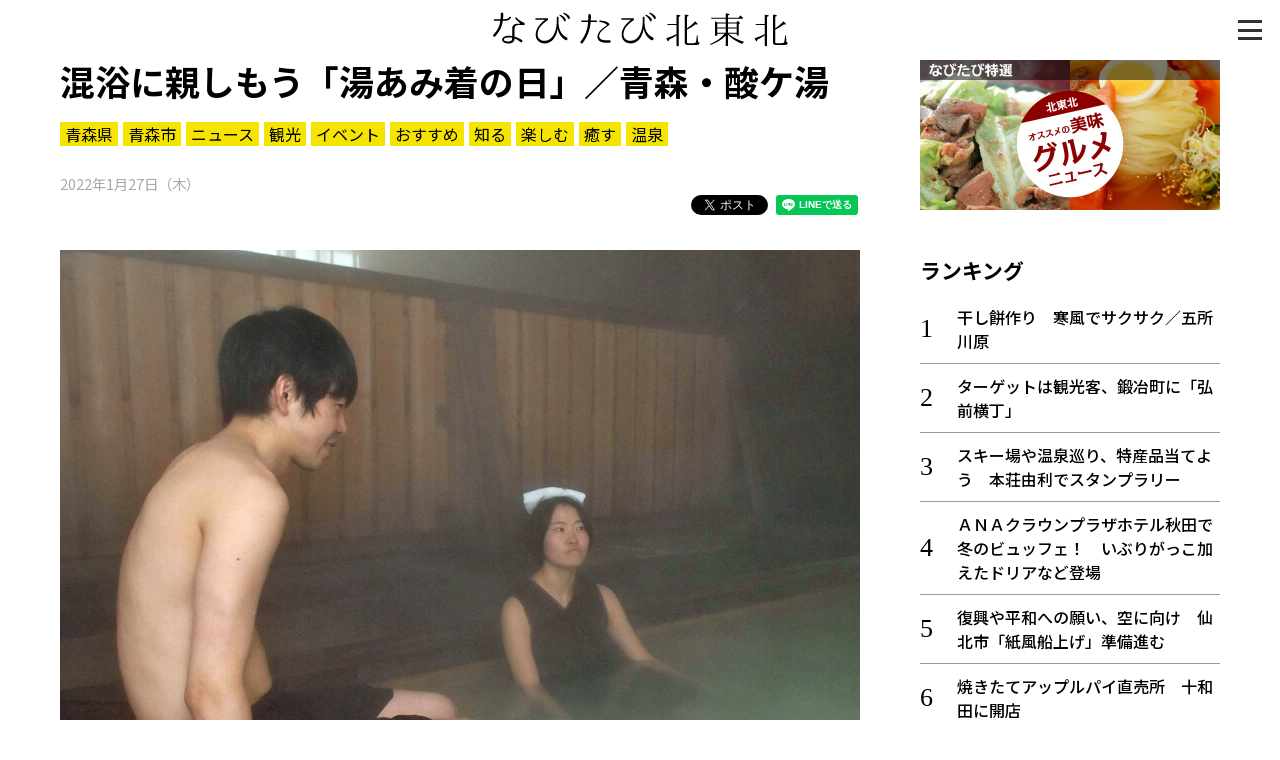

--- FILE ---
content_type: text/html; charset=UTF-8
request_url: https://www.navitabi.jp/article/5468
body_size: 19255
content:
<!DOCTYPE html>
<html lang="ja">
<head>
<!-- Google Tag Manager -->
<script>(function(w,d,s,l,i){w[l]=w[l]||[];w[l].push({'gtm.start':
new Date().getTime(),event:'gtm.js'});var f=d.getElementsByTagName(s)[0],
j=d.createElement(s),dl=l!='dataLayer'?'&l='+l:'';j.async=true;j.src=
'https://www.googletagmanager.com/gtm.js?id='+i+dl;f.parentNode.insertBefore(j,f);
})(window,document,'script','dataLayer','GTM-MM68NM9');</script>
<!-- End Google Tag Manager -->
    <meta charset="utf-8">
    <meta http-equiv="X-UA-Compatible" content="IE=edge">
    <meta name="viewport" content="width=device-width, initial-scale=1, shrink-to-fit=no">
    <meta name="theme-color" content="#f0de21">
    <meta name="twitter:card" content="summary_large_image">
    <meta name="twitter:site" content="@navitabik">
    <meta name="description" content="青森県の混浴文化を守り、利用促進を図るため、環境省十和田八幡平国立公園管理事務所は26日、青森市の酸ケ湯温泉で、着たまま混浴に入浴する実証実験「湯あみ着の日」を行った。昨年11月に5日間行った取り組…">
    <meta name="keywords" content="なびたび北東北,混浴に親しもう「湯あみ着の日」／青森・酸ケ湯,東奥日報社,青森県,青森市,ニュース,観光,イベント,おすすめ,知る,楽しむ,癒す,温泉">
    <meta property="og:url" content="https://www.navitabi.jp/article/5468">
    <meta property="og:title" content="混浴に親しもう「湯あみ着の日」／青森・酸ケ湯">
    <meta property="og:type" content="website">
    <meta property="og:description" content="青森県の混浴文化を守り、利用促進を図るため、環境省十和田八幡平国立公園管理事務所は26日、青森市の酸ケ湯温泉で、着たまま混浴に入浴する実証実験「湯あみ着の日」を行った。昨年11月に5日間行った取り組…">
    <meta property="og:image" content="https://www.navitabi.jp/data/img/2022/0127/54680100MA28147658.jpg">
    <meta property="og:site_name" content="なびたび北東北">
    <title>混浴に親しもう「湯あみ着の日」／青森・酸ケ湯｜なびたび北東北</title>
    <!--
    <link rel="manifest" href="/g1/json/manifest.json">
    -->
    <link rel="icon" type="image/x-icon" href="/g1/img/favicon.ico">
    <link rel="icon" type="image/png" sizes="192x192" href="/g1/img/android-chrome.png">
    <link rel="apple-touch-icon" sizes="180x180" href="/g1/img/apple-touch-icon.png">
    <link rel="stylesheet" href="/g1/css/style.css?vd=20190527">
    <link rel="stylesheet" href="https://fonts.googleapis.com/css?family=Noto+Sans+JP:400,500,700&amp;display=swap">
    <link rel="stylesheet" href="/g1/ext/lightbox2/css/lightbox.min.css">
    <script src="/g1/js/jquery-3.4.1.min.js"></script>
    <script defer src="/g1/js/sh_init.js"></script>
    <!--
    <script defer src="/g1/js/sh_sw_init.js"></script>
    -->
    <script defer src="/g1/ext/lightbox2/js/lightbox.min.js"></script>
</head>
<body>
<!-- Google Tag Manager (noscript) -->
<noscript><iframe src="https://www.googletagmanager.com/ns.html?id=GTM-MM68NM9"
height="0" width="0" style="display:none;visibility:hidden"></iframe></noscript>
<!-- End Google Tag Manager (noscript) -->
<!-- facebook -->
<div id="fb-root"></div>
<script async defer src="https://connect.facebook.net/ja_JP/sdk.js#xfbml=1&amp;version=v3.2"></script>


<div id="content">
<span class="menu-open-btn"><span></span></span>
<span id="btn_pagetop"></span>
<header>
    <div class="container">
        <h1 class="title"><a href="/"><img decoding="async" loading="lazy" src="/g1/img/logo.svg"></a></h1>
    </div>
</header>
    <section class="entry">
        <div class="container two-column">
            <main>

                <div class="news-content">
                    <div class="news-title">
                        <h3>混浴に親しもう「湯あみ着の日」／青森・酸ケ湯</h3>
                        <div class="tag">
                            <a href="https://www.navitabi.jp/list/5">青森県</a><a href="https://www.navitabi.jp/list/8">青森市</a><a href="https://www.navitabi.jp/list/106">ニュース</a><a href="https://www.navitabi.jp/list/107">観光</a><a href="https://www.navitabi.jp/list/108">イベント</a><a href="https://www.navitabi.jp/list/109">おすすめ</a><a href="https://www.navitabi.jp/list/110">知る</a><a href="https://www.navitabi.jp/list/112">楽しむ</a><a href="https://www.navitabi.jp/list/114">癒す</a><a href="https://www.navitabi.jp/list/132">温泉</a>                        </div>
                        <time class="date">
                            2022年1月27日（木）                        </time>
<ul class="social-buttons">
    <li class="twitter">
        <!-- Twitter -->
        <a href="https://twitter.com/share?ref_src=twsrc%5Etfw" class="twitter-share-button"
            data-show-count="false">Tweet</a>
        <script async src="https://platform.twitter.com/widgets.js" charset="utf-8"></script>
    </li>
    <li class="facebook">
        <!-- facebook -->
        <div class="fb-share-button" data-layout="button" data-size="small" data-mobile-iframe="true"><a target="_blank"
                href="https://www.facebook.com/sharer/sharer.php?u&amp;src=sdkpreparse"
                class="fb-xfbml-parse-ignore">シェア</a></div>
    </li>
    <li class="line">
        <!-- line -->
        <div class="line-it-button" style="display: none;" data-lang="ja" data-type="share-a" data-ver="3"
            data-color="default" data-size="small" data-count="false"></div>
        <script src="https://d.line-scdn.net/r/web/social-plugin/js/thirdparty/loader.min.js"
            async="async" defer="defer"></script>
    </li>
</ul>
                    </div>
<figure class="image">
<a href="https://www.navitabi.jp/data/img/2022/0127/54680100MA28147658.jpg" data-lightbox="lightbox" data-title="着たまま混浴を楽しめる「湯あみ着の日」＝青森市の酸ケ湯温泉">
<img decoding="async" loading="lazy" src="https://www.navitabi.jp/data/img/2022/0127/54680100MA28147658.jpg">
</a>
<figcaption>着たまま混浴を楽しめる「湯あみ着の日」＝青森市の酸ケ湯温泉</figcaption>
</figure>

<br />
<div class="text">　青森県の混浴文化を守り、利用促進を図るため、環境省十和田八幡平国立公園管理事務所は26日、青森市の酸ケ湯温泉で、着たまま混浴に入浴する実証実験「湯あみ着の日」を行った。昨年11月に5日間行った取り組みの第2弾。「ふろ」の語呂合わせにちなみ、2月6日と同26日の午前10時～午後3時にも実施する。<br />
<br />
　実験は、同省が北東北3県にまたがる湯治・混浴文化の継承を目指す「10年後の混浴プロジェクト」の一環。湯あみ着は無料レンタルで、男性がハーフパンツ、女性がノースリーブの上着とハーフパンツを着用する。子ども用も用意している。<br />
<br />
　26日、関東圏からツアーで訪れ、混浴を利用した60代姉妹は「混浴と聞くとやめようかなと思ってしまうけど、湯あみ着があると安心で入りやすかった」と話した。同事務所の安藤巖乙国立公園利用企画官は「マナーの問題などから混浴施設が減少している。混浴文化が色濃く残る地域で、一つの利用促進策として提案し、残していきたい」と話した。<br />
<br />
</div>
<figure class="image">
<a href="https://www.navitabi.jp/data/img/2022/0127/54680101MA50790614.jpg" data-lightbox="lightbox" data-title="無料レンタルしている湯あみ着。子ども用もある">
<img decoding="async" loading="lazy" src="https://www.navitabi.jp/data/img/2022/0127/54680101MA50790614.jpg">
</a>
<figcaption>無料レンタルしている湯あみ着。子ども用もある</figcaption>
</figure>

<br />
<div class="movie">
<div class="wrapper">
<iframe class="fixed-ratio" src="https://www.google.com/maps/embed?pb=!1m18!1m12!1m3!1d3027.127077000016!2d140.8473995158495!3d40.64912909939554!2m3!1f0!2f0!3f0!3m2!1i1024!2i768!4f13.1!3m3!1m2!1s0x5f9b126d5881b547%3A0xeaedd4a34c20209!2z6YW444O25rmv5rip5rOJ5peF6aSo!5e0!3m2!1sja!2sjp!4v1643254068938!5m2!1sja!2sjp" frameborder="0" allowfullscreen=""></iframe>
</div>
</div>

<div class="link">
<h3 class="midashi">青森市 観光スポット</h3>
<a href="https://www.navitabi.jp/article/10620">マンホールの魅力伝える写真200点　澤田さん（青森市）が展示会</a>
<a href="https://www.navitabi.jp/article/10583">CF活用　シネマディクト改修完了／青森</a>
<a href="https://www.navitabi.jp/article/10568">帰省ラッシュ本格化　新青森駅も混雑</a>
<a href="https://www.navitabi.jp/article/10483">久々！雪の感触・八甲田スキー場オープン</a>
<a href="https://www.navitabi.jp/article/10453">絵画や書道　力作277点／県展　青森で開幕</a>
<a href="https://www.navitabi.jp/article/10451">酸ケ湯は銀世界、里に初雪／青森</a>
<a href="https://www.navitabi.jp/article/10436">焼き鳥支出日本一　青森市に2位福井から挑戦状</a>
<a href="https://www.navitabi.jp/article/10374">八甲田、酸ケ湯温泉で初雪</a>
<a href="https://www.navitabi.jp/article/10371">錦秋パノラマ空中散歩／八甲田・田茂萢岳</a>
<a href="https://www.navitabi.jp/article/10355">旧「ねぶたの里」で音楽フェス</a>
</div>
                </div>
<div class="uz-navitabi_pc uz-ny"></div>
<script async type="text/javascript" src="//speee-ad.akamaized.net/tag/navitabi_pc/js/outer-frame.min.js" charset="utf-8"></script><h3 class="category-title">青森市</h3>
<div class="list-article">
<a class="item" href="https://www.navitabi.jp/article/10630">
<div class="image">
<img decoding="async" loading="lazy" src="https://www.navitabi.jp/data/img/2026/0121/106300200TH06320593.jpg">
</div>
<div class="title">
<div class="attribute">
<span class="pref">青森</span>
</div>
極寒の恵み　凍み豆腐／青森・酸ケ湯温泉
</div>
</a>
<a class="item" href="https://www.navitabi.jp/article/10629">
<div class="image">
<img decoding="async" loading="lazy" src="https://www.navitabi.jp/data/img/2026/0120/106290200TH70684372.jpg">
</div>
<div class="title">
<div class="attribute">
<span class="pref">青森</span>
</div>
バーガーキング青森県内初出店　今春、青森「THREE」に
</div>
</a>
<a class="item" href="https://www.navitabi.jp/article/10620">
<div class="image">
<img decoding="async" loading="lazy" src="https://www.navitabi.jp/data/img/2026/0117/106200200TH51832108.jpg">
</div>
<div class="title">
<div class="attribute">
<span class="pref">青森</span>
</div>
マンホールの魅力伝える写真200点　澤田さん（青森市）が展示会
</div>
</a>
<a class="item" href="https://www.navitabi.jp/article/10609">
<div class="image">
<img decoding="async" loading="lazy" src="https://www.navitabi.jp/data/img/2026/0114/106090400TH93309080.jpg">
</div>
<div class="title">
<div class="attribute">
<span class="pref">青森</span>
</div>
真冬の浅虫、ねぶた出陣　23日から祭り
</div>
</a>
<a class="item" href="https://www.navitabi.jp/article/10583">
<div class="image">
<img decoding="async" loading="lazy" src="https://www.navitabi.jp/data/img/2026/0108/105830200TH80569738.jpg">
</div>
<div class="title">
<div class="attribute">
<span class="pref">青森</span>
</div>
CF活用　シネマディクト改修完了／青森
</div>
</a>
</div>
<div class="news-content">
<div class="read-more">
<a href="https://www.navitabi.jp/list/8">もっと見る＞</a>
</div>
</div>
            </main>
            <aside>
<div class="banner-area">
    <a class="item" href="/list/113">
        <img decoding="async" loading="lazy" class="image" src="/g1/img/banner_feature_gourmet.jpg">
    </a>
</div><div class="ranking">
<h3 class="midashi">ランキング</h3>
<ol>
<li class=""><a href="https://www.navitabi.jp/article/10635">干し餅作り　寒風でサクサク／五所川原</a></li>
<li class=""><a href="https://www.navitabi.jp/article/10484">ターゲットは観光客、鍛冶町に「弘前横丁」</a></li>
<li class=""><a href="https://www.navitabi.jp/article/10634">スキー場や温泉巡り、特産品当てよう　本荘由利でスタンプラリー</a></li>
<li class=""><a href="https://www.navitabi.jp/article/10636">ＡＮＡクラウンプラザホテル秋田で冬のビュッフェ！　いぶりがっこ加えたドリアなど登場</a></li>
<li class=""><a href="https://www.navitabi.jp/article/10633">復興や平和への願い、空に向け　仙北市「紙風船上げ」準備進む</a></li>
<li class=""><a href="https://www.navitabi.jp/article/10421">焼きたてアップルパイ直売所　十和田に開店</a></li>
<li class=""><a href="https://www.navitabi.jp/article/10621">三沢発青森行き「酒のあで雪見列車」10周年</a></li>
<li class=""><a href="https://www.navitabi.jp/article/10629">バーガーキング青森県内初出店　今春、青森「THREE」に</a></li>
<li class=""><a href="https://www.navitabi.jp/article/10407">旧星野内科、複合施設に　カフェやアトリエ／黒石</a></li>
<li class=""><a href="https://www.navitabi.jp/article/10630">極寒の恵み　凍み豆腐／青森・酸ケ湯温泉</a></li>
</ol>
<div class="read-more"><a href="/ranking/">もっと見る＞</a></div>
</div>
<div class="list">
<h3 class="midashi">新着情報</h3>
<ul>
<li class=""><a href="https://www.navitabi.jp/article/10636">ＡＮＡクラウンプラザホテル秋田で冬のビュッフェ！　いぶりがっこ加えたドリアなど登場</a></li>
<li class=""><a href="https://www.navitabi.jp/article/10634">スキー場や温泉巡り、特産品当てよう　本荘由利でスタンプラリー</a></li>
<li class=""><a href="https://www.navitabi.jp/article/10633">復興や平和への願い、空に向け　仙北市「紙風船上げ」準備進む</a></li>
<li class=""><a href="https://www.navitabi.jp/article/10635">干し餅作り　寒風でサクサク／五所川原</a></li>
<li class=""><a href="https://www.navitabi.jp/article/10632">秋田市の「ガーデンおおとも」ツバキ咲き始め　４００種を栽培、一部の品種で見頃</a></li>
</ul>
<div class="read-more"><a href="/list/">もっと見る＞</a></div>
</div>
            </aside>
        
        </div>
    </section>
<footer>
    <div class="container footer-grid">
        <div class="footer-left">
            <a href="/"><img decoding="async" loading="lazy" src="/g1/img/logo.svg" alt="なびたび北東北" class="footer-logo"></a>
            <div class="social">
                <i><a target="_blank" href="https://twitter.com/navitabik"><img decoding="async" loading="lazy" src="/g1/img/twitter-icon.png" alt="twitter"></a></i>
                <i><a target="_blank" href="https://www.facebook.com/navitabik/"><img decoding="async" loading="lazy" src="/g1/img/fb-icon.png" alt="facebook"></a></i>
                <!--
                <i><a target="_blank" href="https://www.instagram.com/navitabik/"><img src="/g1/img/insta-icon.png" alt="instagram"></a></i>
                -->
            </div>
        </div>
        <div class="footer-right">
            <a href="/information/aboutthesite/">このサイトについて</a>｜
            <a href="/information/termsofservice/">利用規約</a>
            <p class="copyright">掲載中の記事・写真・イラストの無断転用を禁じます</p>
            <br>
            <p class="copyright">&copy; 東奥日報社　The To-o Nippo Press</p>
            <p class="copyright">&copy; 岩手日報社　IWATE NIPPO</p>
            <p class="copyright">&copy; 秋田魁新報社　Akita Sakigake Shimpo</p>
        </div>
    </div>
</footer>

</div>

<div id="modal-menu">
    <a href="#" class="menu-close-btn"></a>
    <div class="menu-nav">
        <a class="bar" href="/">トップ</a>
        <a class="bar" href="/list/">新着一覧</a>
        <a class="bar bottom-line" href="/ranking/">ランキング</a>
        <input type="radio" name="radio" id="bar1" class="accordion" />
        <label class="bar" for="bar1"><i></i>知る</label>
        <ul id="link1">
            <li><a href="/list/110">知る一覧</a></li>
            <li><a href="/list/116">世界遺産</a></li>
            <li><a href="/list/117">文化・歴史</a></li>
            <li><a href="/list/118">パワースポット</a></li>
            <li><a href="/list/119">ミステリー</a></li>
        </ul>
        <input type="radio" name="radio" id="bar2" class="accordion" />
        <label class="bar" for="bar2"><i></i>観る</label>
        <ul id="link2">
            <li><a href="/list/111">観る一覧</a></li>
            <li><a href="/list/120">桜</a></li>
            <li><a href="/list/121">花</a></li>
            <li><a href="/list/122">紅葉</a></li>
        </ul>
        <input type="radio" name="radio" id="bar3" class="accordion" />
        <label class="bar" for="bar3"><i></i>楽しむ</label>
        <ul id="link3">
            <li><a href="/list/112">楽しむ一覧</a></li>
            <li><a href="/list/123">まつり・イベント</a></li>
            <li><a href="/list/124">聖地</a></li>
            <li><a href="/list/125">おみやげ・特産</a></li>
            <li><a href="/list/126">道の駅・産直</a></li>
            <li><a href="/list/127">鉄道</a></li>
            <li><a href="/list/133">アウトドア・レジャー</a></li>
        </ul>
        <input type="radio" name="radio" id="bar4" class="accordion" />
        <label class="bar" for="bar4"><i></i>味わう</label>
        <ul id="link4">
            <li><a href="/list/113">味わう一覧</a></li>
            <li><a href="/list/128">麺類</a></li>
            <li><a href="/list/129">ご当地グルメ</a></li>
            <li><a href="/list/130">酒</a></li>
            <li><a href="/list/131">スイーツ</a></li>
        </ul>
        <input type="radio" name="radio" id="bar5" class="accordion" />
        <label class="bar" for="bar5"><i></i>癒やす</label>
        <ul id="link5">
            <li><a href="/list/114">癒す一覧</a></li>
            <li><a href="/list/132">温泉</a></li>
            <li><a href="/list/134">自然</a></li>
            <li><a href="/list/135">宿泊</a></li>
        </ul>
        <input type="radio" name="radio" id="bar6" class="accordion" />
        <label class="bar" for="bar6"><i></i>県別一覧</label>
        <ul id="link6">
            <li><a href="/list/5">青森県</a></li>
            <li><a href="/list/6">岩手県</a></li>
            <li><a href="/list/7">秋田県</a></li>
        </ul>
        <a class="bar top-line" href="/list/108">イベント情報</a>
        <a class="bar" href="/list/115">その他</a>
        <a class="bar" href="/search/">検索 </a>
    </div>
</div>

</body>
</html>

--- FILE ---
content_type: text/html; charset=utf-8
request_url: https://www.google.com/recaptcha/api2/aframe
body_size: 251
content:
<!DOCTYPE HTML><html><head><meta http-equiv="content-type" content="text/html; charset=UTF-8"></head><body><script nonce="R5pAN5X3de3fMOh09FGQqQ">/** Anti-fraud and anti-abuse applications only. See google.com/recaptcha */ try{var clients={'sodar':'https://pagead2.googlesyndication.com/pagead/sodar?'};window.addEventListener("message",function(a){try{if(a.source===window.parent){var b=JSON.parse(a.data);var c=clients[b['id']];if(c){var d=document.createElement('img');d.src=c+b['params']+'&rc='+(localStorage.getItem("rc::a")?sessionStorage.getItem("rc::b"):"");window.document.body.appendChild(d);sessionStorage.setItem("rc::e",parseInt(sessionStorage.getItem("rc::e")||0)+1);localStorage.setItem("rc::h",'1769129894957');}}}catch(b){}});window.parent.postMessage("_grecaptcha_ready", "*");}catch(b){}</script></body></html>

--- FILE ---
content_type: text/javascript
request_url: https://www.navitabi.jp/g1/js/sh_init.js
body_size: 265
content:
/* ===== 初期設定 ===== */
$(function () {
    modal_menu();
    btn_pagetop();

    // モーダルメニュー
    function modal_menu() {
        var $body = $('body');
        $('.menu-open-btn').on('click', function () {
            $body.addClass('is-menu-open');
            return false;
        });
        $('.menu-close-btn').on('click', function () {
            $body.removeClass('is-menu-open');
            return false;
        });
    }

    // ページトップ戻るボタン
    function btn_pagetop() {
        var $htmlbody = $('html,body');
        var $pagetop = $('#btn_pagetop');
        var pagetop_flag = false;
        var $window = $(window);

        if ($pagetop.length) {
            $window.scroll(function () {
                if ($window.scrollTop() > 100) {
                    if (pagetop_flag === false) {
                        pagetop_flag = true;
                        $pagetop.css('display', 'block').animate({ opacity: 0.8 }, 100, 'linear');
                        //$pagetop.fadeIn();
                    }
                } else {
                    if (pagetop_flag === true) {
                        pagetop_flag = false;
                        $.when(
                            $pagetop.animate({ opacity: 0.0 }, 100, 'linear')
                        ).done(function () {
                            $pagetop.css('display', 'none');
                        });
                        //$pagetop.fadeOut();
                    }
                }
            });

            $pagetop.on('click', function () {
                $htmlbody.animate({ scrollTop: 0 }, 300, 'linear');
                return false;
            });
        }
    }
});


--- FILE ---
content_type: text/javascript; charset=UTF-8
request_url: https://click.speee-ad.jp/v1/recwid?url=https%3A%2F%2Fwww.navitabi.jp%2Farticle%2F5468&ft=1&placement_id=2903&placement_code=navitabi_pc&v=4.3.0&device=1&os=2&ref=&cb_name=uzWidgetCallback0&sess_id=3bebdbde-5da7-1533-26b4-7280701a35e3&ext=&cb=1769129893032
body_size: 117
content:
uzWidgetCallback0({"uuid":"a7eb84c8-f7b8-458a-9c3e-a03bed611cfe","opt_out":false})
